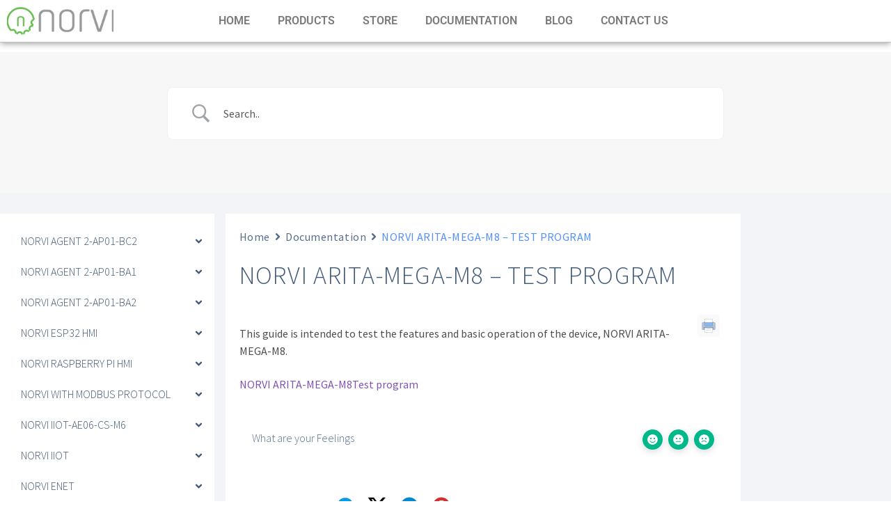

--- FILE ---
content_type: text/css
request_url: https://norvi.lk/wp-content/uploads/elementor/css/post-9125.css?ver=1767840053
body_size: -144
content:
.elementor-kit-9125{--e-global-color-primary:#6EC1E4;--e-global-color-secondary:#54595F;--e-global-color-text:#7A7A7A;--e-global-color-accent:#61CE70;--e-global-color-72fb97c8:#4054B2;--e-global-color-6735487f:#23A455;--e-global-color-761a6185:#000;--e-global-color-71636ad:#FFF;--e-global-typography-primary-font-family:"Roboto";--e-global-typography-primary-font-weight:600;--e-global-typography-secondary-font-family:"Roboto Slab";--e-global-typography-secondary-font-weight:400;--e-global-typography-text-font-family:"Roboto";--e-global-typography-text-font-weight:400;--e-global-typography-accent-font-family:"Roboto";--e-global-typography-accent-font-weight:500;text-decoration:none;}.elementor-kit-9125 e-page-transition{background-color:#FFBC7D;}.elementor-kit-9125 a{text-decoration:none;}.elementor-kit-9125 a:hover{text-decoration:none;}.elementor-kit-9125 h1{text-decoration:none;}.elementor-kit-9125 h2{text-decoration:none;}.elementor-kit-9125 h3{text-decoration:none;}.elementor-kit-9125 h4{text-decoration:none;}.elementor-kit-9125 h5{text-decoration:none;}.elementor-kit-9125 h6{text-decoration:none;}.elementor-section.elementor-section-boxed > .elementor-container{max-width:990px;}.e-con{--container-max-width:990px;}.elementor-widget:not(:last-child){margin-block-end:20px;}.elementor-element{--widgets-spacing:20px 20px;--widgets-spacing-row:20px;--widgets-spacing-column:20px;}{}h1.entry-title{display:var(--page-title-display);}@media(max-width:1024px){.elementor-section.elementor-section-boxed > .elementor-container{max-width:1024px;}.e-con{--container-max-width:1024px;}}@media(max-width:767px){.elementor-section.elementor-section-boxed > .elementor-container{max-width:767px;}.e-con{--container-max-width:767px;}}

--- FILE ---
content_type: application/x-javascript
request_url: https://norvi.lk/wp-content/plugins/betterdocs/assets/vendor/js/simplebar.js?ver=4.3.3
body_size: 12931
content:
/**
 * SimpleBar.js - v4.2.3
 * Scrollbars, simpler.
 * https://grsmto.github.io/simplebar/
 *
 * Made by Adrien Denat from a fork by Jonathan Nicol
 * Under MIT License
 */

!function(t,e){"object"==typeof exports&&"undefined"!=typeof module?module.exports=e():"function"==typeof define&&define.amd?define(e):(t=t||self).SimpleBar=e()}(this,function(){"use strict";var t=function(t){if("function"!=typeof t)throw TypeError(String(t)+" is not a function");return t},e=function(t){try{return!!t()}catch(t){return!0}},i={}.toString,r=function(t){return i.call(t).slice(8,-1)},n="".split,s=e(function(){return!Object("z").propertyIsEnumerable(0)})?function(t){return"String"==r(t)?n.call(t,""):Object(t)}:Object,o=function(t){if(null==t)throw TypeError("Can't call method on "+t);return t},a=function(t){return Object(o(t))},l=Math.ceil,c=Math.floor,u=function(t){return isNaN(t=+t)?0:(t>0?c:l)(t)},h=Math.min,f=function(t){return t>0?h(u(t),9007199254740991):0},d=function(t){return"object"==typeof t?null!==t:"function"==typeof t},p=Array.isArray||function(t){return"Array"==r(t)},v="undefined"!=typeof globalThis?globalThis:"undefined"!=typeof window?window:"undefined"!=typeof global?global:"undefined"!=typeof self?self:{};function g(t,e){return t(e={exports:{}},e.exports),e.exports}var b,m,y,x,E="object"==typeof window&&window&&window.Math==Math?window:"object"==typeof self&&self&&self.Math==Math?self:Function("return this")(),w=!e(function(){return 7!=Object.defineProperty({},"a",{get:function(){return 7}}).a}),O=E.document,_=d(O)&&d(O.createElement),S=!w&&!e(function(){return 7!=Object.defineProperty((t="div",_?O.createElement(t):{}),"a",{get:function(){return 7}}).a;var t}),L=function(t){if(!d(t))throw TypeError(String(t)+" is not an object");return t},A=function(t,e){if(!d(t))return t;var i,r;if(e&&"function"==typeof(i=t.toString)&&!d(r=i.call(t)))return r;if("function"==typeof(i=t.valueOf)&&!d(r=i.call(t)))return r;if(!e&&"function"==typeof(i=t.toString)&&!d(r=i.call(t)))return r;throw TypeError("Can't convert object to primitive value")},M=Object.defineProperty,k={f:w?M:function(t,e,i){if(L(t),e=A(e,!0),L(i),S)try{return M(t,e,i)}catch(t){}if("get"in i||"set"in i)throw TypeError("Accessors not supported");return"value"in i&&(t[e]=i.value),t}},W=function(t,e){return{enumerable:!(1&t),configurable:!(2&t),writable:!(4&t),value:e}},T=w?function(t,e,i){return k.f(t,e,W(1,i))}:function(t,e,i){return t[e]=i,t},R=function(t,e){try{T(E,t,e)}catch(i){E[t]=e}return e},j=g(function(t){var e=E["__core-js_shared__"]||R("__core-js_shared__",{});(t.exports=function(t,i){return e[t]||(e[t]=void 0!==i?i:{})})("versions",[]).push({version:"3.0.1",mode:"global",copyright:"© 2019 Denis Pushkarev (zloirock.ru)"})}),C=0,N=Math.random(),z=function(t){return"Symbol(".concat(void 0===t?"":t,")_",(++C+N).toString(36))},D=!e(function(){return!String(Symbol())}),V=j("wks"),I=E.Symbol,B=function(t){return V[t]||(V[t]=D&&I[t]||(D?I:z)("Symbol."+t))},P=B("species"),H=function(t,e){var i;return p(t)&&("function"!=typeof(i=t.constructor)||i!==Array&&!p(i.prototype)?d(i)&&null===(i=i[P])&&(i=void 0):i=void 0),new(void 0===i?Array:i)(0===e?0:e)},F=function(e,i){var r=1==e,n=2==e,o=3==e,l=4==e,c=6==e,u=5==e||c,h=i||H;return function(i,d,p){for(var v,g,b=a(i),m=s(b),y=function(e,i,r){if(t(e),void 0===i)return e;switch(r){case 0:return function(){return e.call(i)};case 1:return function(t){return e.call(i,t)};case 2:return function(t,r){return e.call(i,t,r)};case 3:return function(t,r,n){return e.call(i,t,r,n)}}return function(){return e.apply(i,arguments)}}(d,p,3),x=f(m.length),E=0,w=r?h(i,x):n?h(i,0):void 0;x>E;E++)if((u||E in m)&&(g=y(v=m[E],E,b),e))if(r)w[E]=g;else if(g)switch(e){case 3:return!0;case 5:return v;case 6:return E;case 2:w.push(v)}else if(l)return!1;return c?-1:o||l?l:w}},q=B("species"),$={}.propertyIsEnumerable,Y=Object.getOwnPropertyDescriptor,X={f:Y&&!$.call({1:2},1)?function(t){var e=Y(this,t);return!!e&&e.enumerable}:$},G=function(t){return s(o(t))},K={}.hasOwnProperty,U=function(t,e){return K.call(t,e)},J=Object.getOwnPropertyDescriptor,Q={f:w?J:function(t,e){if(t=G(t),e=A(e,!0),S)try{return J(t,e)}catch(t){}if(U(t,e))return W(!X.f.call(t,e),t[e])}},Z=j("native-function-to-string",Function.toString),tt=E.WeakMap,et="function"==typeof tt&&/native code/.test(Z.call(tt)),it=j("keys"),rt={},nt=E.WeakMap;if(et){var st=new nt,ot=st.get,at=st.has,lt=st.set;b=function(t,e){return lt.call(st,t,e),e},m=function(t){return ot.call(st,t)||{}},y=function(t){return at.call(st,t)}}else{var ct=it[x="state"]||(it[x]=z(x));rt[ct]=!0,b=function(t,e){return T(t,ct,e),e},m=function(t){return U(t,ct)?t[ct]:{}},y=function(t){return U(t,ct)}}var ut,ht,ft={set:b,get:m,has:y,enforce:function(t){return y(t)?m(t):b(t,{})},getterFor:function(t){return function(e){var i;if(!d(e)||(i=m(e)).type!==t)throw TypeError("Incompatible receiver, "+t+" required");return i}}},dt=g(function(t){var e=ft.get,i=ft.enforce,r=String(Z).split("toString");j("inspectSource",function(t){return Z.call(t)}),(t.exports=function(t,e,n,s){var o=!!s&&!!s.unsafe,a=!!s&&!!s.enumerable,l=!!s&&!!s.noTargetGet;"function"==typeof n&&("string"!=typeof e||U(n,"name")||T(n,"name",e),i(n).source=r.join("string"==typeof e?e:"")),t!==E?(o?!l&&t[e]&&(a=!0):delete t[e],a?t[e]=n:T(t,e,n)):a?t[e]=n:R(e,n)})(Function.prototype,"toString",function(){return"function"==typeof this&&e(this).source||Z.call(this)})}),pt=Math.max,vt=Math.min,gt=(ut=!1,function(t,e,i){var r,n=G(t),s=f(n.length),o=function(t,e){var i=u(t);return i<0?pt(i+e,0):vt(i,e)}(i,s);if(ut&&e!=e){for(;s>o;)if((r=n[o++])!=r)return!0}else for(;s>o;o++)if((ut||o in n)&&n[o]===e)return ut||o||0;return!ut&&-1}),bt=function(t,e){var i,r=G(t),n=0,s=[];for(i in r)!U(rt,i)&&U(r,i)&&s.push(i);for(;e.length>n;)U(r,i=e[n++])&&(~gt(s,i)||s.push(i));return s},mt=["constructor","hasOwnProperty","isPrototypeOf","propertyIsEnumerable","toLocaleString","toString","valueOf"],yt=mt.concat("length","prototype"),xt={f:Object.getOwnPropertyNames||function(t){return bt(t,yt)}},Et={f:Object.getOwnPropertySymbols},wt=E.Reflect,Ot=wt&&wt.ownKeys||function(t){var e=xt.f(L(t)),i=Et.f;return i?e.concat(i(t)):e},_t=function(t,e){for(var i=Ot(e),r=k.f,n=Q.f,s=0;s<i.length;s++){var o=i[s];U(t,o)||r(t,o,n(e,o))}},St=/#|\.prototype\./,Lt=function(t,i){var r=Mt[At(t)];return r==Wt||r!=kt&&("function"==typeof i?e(i):!!i)},At=Lt.normalize=function(t){return String(t).replace(St,".").toLowerCase()},Mt=Lt.data={},kt=Lt.NATIVE="N",Wt=Lt.POLYFILL="P",Tt=Lt,Rt=Q.f,jt=function(t,e){var i,r,n,s,o,a=t.target,l=t.global,c=t.stat;if(i=l?E:c?E[a]||R(a,{}):(E[a]||{}).prototype)for(r in e){if(s=e[r],n=t.noTargetGet?(o=Rt(i,r))&&o.value:i[r],!Tt(l?r:a+(c?".":"#")+r,t.forced)&&void 0!==n){if(typeof s==typeof n)continue;_t(s,n)}(t.sham||n&&n.sham)&&T(s,"sham",!0),dt(i,r,s,t)}},Ct=F(2);jt({target:"Array",proto:!0,forced:!(ht="filter",!e(function(){var t=[];return(t.constructor={})[q]=function(){return{foo:1}},1!==t[ht](Boolean).foo}))},{filter:function(t){return Ct(this,t,arguments[1])}});var Nt=function(t,i){var r=[][t];return!r||!e(function(){r.call(null,i||function(){throw 1},1)})},zt=[].forEach,Dt=F(0),Vt=Nt("forEach")?function(t){return Dt(this,t,arguments[1])}:zt;jt({target:"Array",proto:!0,forced:[].forEach!=Vt},{forEach:Vt});jt({target:"Array",proto:!0,forced:Nt("reduce")},{reduce:function(e){return function(e,i,r,n,o){t(i);var l=a(e),c=s(l),u=f(l.length),h=o?u-1:0,d=o?-1:1;if(r<2)for(;;){if(h in c){n=c[h],h+=d;break}if(h+=d,o?h<0:u<=h)throw TypeError("Reduce of empty array with no initial value")}for(;o?h>=0:u>h;h+=d)h in c&&(n=i(n,c[h],h,l));return n}(this,e,arguments.length,arguments[1],!1)}});var It=k.f,Bt=Function.prototype,Pt=Bt.toString,Ht=/^\s*function ([^ (]*)/;!w||"name"in Bt||It(Bt,"name",{configurable:!0,get:function(){try{return Pt.call(this).match(Ht)[1]}catch(t){return""}}});var Ft=Object.keys||function(t){return bt(t,mt)},qt=Object.assign,$t=!qt||e(function(){var t={},e={},i=Symbol();return t[i]=7,"abcdefghijklmnopqrst".split("").forEach(function(t){e[t]=t}),7!=qt({},t)[i]||"abcdefghijklmnopqrst"!=Ft(qt({},e)).join("")})?function(t,e){for(var i=a(t),r=arguments.length,n=1,o=Et.f,l=X.f;r>n;)for(var c,u=s(arguments[n++]),h=o?Ft(u).concat(o(u)):Ft(u),f=h.length,d=0;f>d;)l.call(u,c=h[d++])&&(i[c]=u[c]);return i}:qt;jt({target:"Object",stat:!0,forced:Object.assign!==$t},{assign:$t});var Yt="\t\n\v\f\r                　\u2028\u2029\ufeff",Xt="["+Yt+"]",Gt=RegExp("^"+Xt+Xt+"*"),Kt=RegExp(Xt+Xt+"*$"),Ut=E.parseInt,Jt=/^[-+]?0[xX]/,Qt=8!==Ut(Yt+"08")||22!==Ut(Yt+"0x16")?function(t,e){var i=function(t,e){return t=String(o(t)),1&e&&(t=t.replace(Gt,"")),2&e&&(t=t.replace(Kt,"")),t}(String(t),3);return Ut(i,e>>>0||(Jt.test(i)?16:10))}:Ut;jt({global:!0,forced:parseInt!=Qt},{parseInt:Qt});var Zt,te,ee=RegExp.prototype.exec,ie=String.prototype.replace,re=ee,ne=(Zt=/a/,te=/b*/g,ee.call(Zt,"a"),ee.call(te,"a"),0!==Zt.lastIndex||0!==te.lastIndex),se=void 0!==/()??/.exec("")[1];(ne||se)&&(re=function(t){var e,i,r,n,s=this;return se&&(i=new RegExp("^"+s.source+"$(?!\\s)",function(){var t=L(this),e="";return t.global&&(e+="g"),t.ignoreCase&&(e+="i"),t.multiline&&(e+="m"),t.unicode&&(e+="u"),t.sticky&&(e+="y"),e}.call(s))),ne&&(e=s.lastIndex),r=ee.call(s,t),ne&&r&&(s.lastIndex=s.global?r.index+r[0].length:e),se&&r&&r.length>1&&ie.call(r[0],i,function(){for(n=1;n<arguments.length-2;n++)void 0===arguments[n]&&(r[n]=void 0)}),r});var oe=re;jt({target:"RegExp",proto:!0,forced:/./.exec!==oe},{exec:oe});var ae=function(t,e,i){return e+(i?function(t,e,i){var r,n,s=String(o(t)),a=u(e),l=s.length;return a<0||a>=l?i?"":void 0:(r=s.charCodeAt(a))<55296||r>56319||a+1===l||(n=s.charCodeAt(a+1))<56320||n>57343?i?s.charAt(a):r:i?s.slice(a,a+2):n-56320+(r-55296<<10)+65536}(t,e,!0).length:1)},le=function(t,e){var i=t.exec;if("function"==typeof i){var n=i.call(t,e);if("object"!=typeof n)throw TypeError("RegExp exec method returned something other than an Object or null");return n}if("RegExp"!==r(t))throw TypeError("RegExp#exec called on incompatible receiver");return oe.call(t,e)},ce=B("species"),ue=!e(function(){var t=/./;return t.exec=function(){var t=[];return t.groups={a:"7"},t},"7"!=="".replace(t,"$<a>")}),he=!e(function(){var t=/(?:)/,e=t.exec;t.exec=function(){return e.apply(this,arguments)};var i="ab".split(t);return 2!==i.length||"a"!==i[0]||"b"!==i[1]}),fe=function(t,i,r,n){var s=B(t),o=!e(function(){var e={};return e[s]=function(){return 7},7!=""[t](e)}),a=o&&!e(function(){var e=!1,i=/a/;return i.exec=function(){return e=!0,null},"split"===t&&(i.constructor={},i.constructor[ce]=function(){return i}),i[s](""),!e});if(!o||!a||"replace"===t&&!ue||"split"===t&&!he){var l=/./[s],c=r(s,""[t],function(t,e,i,r,n){return e.exec===oe?o&&!n?{done:!0,value:l.call(e,i,r)}:{done:!0,value:t.call(i,e,r)}:{done:!1}}),u=c[0],h=c[1];dt(String.prototype,t,u),dt(RegExp.prototype,s,2==i?function(t,e){return h.call(t,this,e)}:function(t){return h.call(t,this)}),n&&T(RegExp.prototype[s],"sham",!0)}};fe("match",1,function(t,e,i){return[function(e){var i=o(this),r=null==e?void 0:e[t];return void 0!==r?r.call(e,i):new RegExp(e)[t](String(i))},function(t){var r=i(e,t,this);if(r.done)return r.value;var n=L(t),s=String(this);if(!n.global)return le(n,s);var o=n.unicode;n.lastIndex=0;for(var a,l=[],c=0;null!==(a=le(n,s));){var u=String(a[0]);l[c]=u,""===u&&(n.lastIndex=ae(s,f(n.lastIndex),o)),c++}return 0===c?null:l}]});var de=Math.max,pe=Math.min,ve=Math.floor,ge=/\$([$&`']|\d\d?|<[^>]*>)/g,be=/\$([$&`']|\d\d?)/g;fe("replace",2,function(t,e,i){return[function(i,r){var n=o(this),s=null==i?void 0:i[t];return void 0!==s?s.call(i,n,r):e.call(String(n),i,r)},function(t,n){var s=i(e,t,this,n);if(s.done)return s.value;var o=L(t),a=String(this),l="function"==typeof n;l||(n=String(n));var c=o.global;if(c){var h=o.unicode;o.lastIndex=0}for(var d=[];;){var p=le(o,a);if(null===p)break;if(d.push(p),!c)break;""===String(p[0])&&(o.lastIndex=ae(a,f(o.lastIndex),h))}for(var v,g="",b=0,m=0;m<d.length;m++){p=d[m];for(var y=String(p[0]),x=de(pe(u(p.index),a.length),0),E=[],w=1;w<p.length;w++)E.push(void 0===(v=p[w])?v:String(v));var O=p.groups;if(l){var _=[y].concat(E,x,a);void 0!==O&&_.push(O);var S=String(n.apply(void 0,_))}else S=r(y,a,x,E,O,n);x>=b&&(g+=a.slice(b,x)+S,b=x+y.length)}return g+a.slice(b)}];function r(t,i,r,n,s,o){var l=r+t.length,c=n.length,u=be;return void 0!==s&&(s=a(s),u=ge),e.call(o,u,function(e,o){var a;switch(o.charAt(0)){case"$":return"$";case"&":return t;case"`":return i.slice(0,r);case"'":return i.slice(l);case"<":a=s[o.slice(1,-1)];break;default:var u=+o;if(0===u)return e;if(u>c){var h=ve(u/10);return 0===h?e:h<=c?void 0===n[h-1]?o.charAt(1):n[h-1]+o.charAt(1):e}a=n[u-1]}return void 0===a?"":a})}});for(var me in{CSSRuleList:0,CSSStyleDeclaration:0,CSSValueList:0,ClientRectList:0,DOMRectList:0,DOMStringList:0,DOMTokenList:1,DataTransferItemList:0,FileList:0,HTMLAllCollection:0,HTMLCollection:0,HTMLFormElement:0,HTMLSelectElement:0,MediaList:0,MimeTypeArray:0,NamedNodeMap:0,NodeList:1,PaintRequestList:0,Plugin:0,PluginArray:0,SVGLengthList:0,SVGNumberList:0,SVGPathSegList:0,SVGPointList:0,SVGStringList:0,SVGTransformList:0,SourceBufferList:0,StyleSheetList:0,TextTrackCueList:0,TextTrackList:0,TouchList:0}){var ye=E[me],xe=ye&&ye.prototype;if(xe&&xe.forEach!==Vt)try{T(xe,"forEach",Vt)}catch(t){xe.forEach=Vt}}var Ee="Expected a function",we=NaN,Oe="[object Symbol]",_e=/^\s+|\s+$/g,Se=/^[-+]0x[0-9a-f]+$/i,Le=/^0b[01]+$/i,Ae=/^0o[0-7]+$/i,Me=parseInt,ke="object"==typeof v&&v&&v.Object===Object&&v,We="object"==typeof self&&self&&self.Object===Object&&self,Te=ke||We||Function("return this")(),Re=Object.prototype.toString,je=Math.max,Ce=Math.min,Ne=function(){return Te.Date.now()};function ze(t,e,i){var r,n,s,o,a,l,c=0,u=!1,h=!1,f=!0;if("function"!=typeof t)throw new TypeError(Ee);function d(e){var i=r,s=n;return r=n=void 0,c=e,o=t.apply(s,i)}function p(t){var i=t-l;return void 0===l||i>=e||i<0||h&&t-c>=s}function v(){var t=Ne();if(p(t))return g(t);a=setTimeout(v,function(t){var i=e-(t-l);return h?Ce(i,s-(t-c)):i}(t))}function g(t){return a=void 0,f&&r?d(t):(r=n=void 0,o)}function b(){var t=Ne(),i=p(t);if(r=arguments,n=this,l=t,i){if(void 0===a)return function(t){return c=t,a=setTimeout(v,e),u?d(t):o}(l);if(h)return a=setTimeout(v,e),d(l)}return void 0===a&&(a=setTimeout(v,e)),o}return e=Ve(e)||0,De(i)&&(u=!!i.leading,s=(h="maxWait"in i)?je(Ve(i.maxWait)||0,e):s,f="trailing"in i?!!i.trailing:f),b.cancel=function(){void 0!==a&&clearTimeout(a),c=0,r=l=n=a=void 0},b.flush=function(){return void 0===a?o:g(Ne())},b}function De(t){var e=typeof t;return!!t&&("object"==e||"function"==e)}function Ve(t){if("number"==typeof t)return t;if(function(t){return"symbol"==typeof t||function(t){return!!t&&"object"==typeof t}(t)&&Re.call(t)==Oe}(t))return we;if(De(t)){var e="function"==typeof t.valueOf?t.valueOf():t;t=De(e)?e+"":e}if("string"!=typeof t)return 0===t?t:+t;t=t.replace(_e,"");var i=Le.test(t);return i||Ae.test(t)?Me(t.slice(2),i?2:8):Se.test(t)?we:+t}var Ie=function(t,e,i){var r=!0,n=!0;if("function"!=typeof t)throw new TypeError(Ee);return De(i)&&(r="leading"in i?!!i.leading:r,n="trailing"in i?!!i.trailing:n),ze(t,e,{leading:r,maxWait:e,trailing:n})},Be="Expected a function",Pe=NaN,He="[object Symbol]",Fe=/^\s+|\s+$/g,qe=/^[-+]0x[0-9a-f]+$/i,$e=/^0b[01]+$/i,Ye=/^0o[0-7]+$/i,Xe=parseInt,Ge="object"==typeof v&&v&&v.Object===Object&&v,Ke="object"==typeof self&&self&&self.Object===Object&&self,Ue=Ge||Ke||Function("return this")(),Je=Object.prototype.toString,Qe=Math.max,Ze=Math.min,ti=function(){return Ue.Date.now()};function ei(t){var e=typeof t;return!!t&&("object"==e||"function"==e)}function ii(t){if("number"==typeof t)return t;if(function(t){return"symbol"==typeof t||function(t){return!!t&&"object"==typeof t}(t)&&Je.call(t)==He}(t))return Pe;if(ei(t)){var e="function"==typeof t.valueOf?t.valueOf():t;t=ei(e)?e+"":e}if("string"!=typeof t)return 0===t?t:+t;t=t.replace(Fe,"");var i=$e.test(t);return i||Ye.test(t)?Xe(t.slice(2),i?2:8):qe.test(t)?Pe:+t}var ri=function(t,e,i){var r,n,s,o,a,l,c=0,u=!1,h=!1,f=!0;if("function"!=typeof t)throw new TypeError(Be);function d(e){var i=r,s=n;return r=n=void 0,c=e,o=t.apply(s,i)}function p(t){var i=t-l;return void 0===l||i>=e||i<0||h&&t-c>=s}function v(){var t=ti();if(p(t))return g(t);a=setTimeout(v,function(t){var i=e-(t-l);return h?Ze(i,s-(t-c)):i}(t))}function g(t){return a=void 0,f&&r?d(t):(r=n=void 0,o)}function b(){var t=ti(),i=p(t);if(r=arguments,n=this,l=t,i){if(void 0===a)return function(t){return c=t,a=setTimeout(v,e),u?d(t):o}(l);if(h)return a=setTimeout(v,e),d(l)}return void 0===a&&(a=setTimeout(v,e)),o}return e=ii(e)||0,ei(i)&&(u=!!i.leading,s=(h="maxWait"in i)?Qe(ii(i.maxWait)||0,e):s,f="trailing"in i?!!i.trailing:f),b.cancel=function(){void 0!==a&&clearTimeout(a),c=0,r=l=n=a=void 0},b.flush=function(){return void 0===a?o:g(ti())},b},ni="Expected a function",si="__lodash_hash_undefined__",oi="[object Function]",ai="[object GeneratorFunction]",li=/^\[object .+?Constructor\]$/,ci="object"==typeof v&&v&&v.Object===Object&&v,ui="object"==typeof self&&self&&self.Object===Object&&self,hi=ci||ui||Function("return this")();var fi=Array.prototype,di=Function.prototype,pi=Object.prototype,vi=hi["__core-js_shared__"],gi=function(){var t=/[^.]+$/.exec(vi&&vi.keys&&vi.keys.IE_PROTO||"");return t?"Symbol(src)_1."+t:""}(),bi=di.toString,mi=pi.hasOwnProperty,yi=pi.toString,xi=RegExp("^"+bi.call(mi).replace(/[\\^$.*+?()[\]{}|]/g,"\\$&").replace(/hasOwnProperty|(function).*?(?=\\\()| for .+?(?=\\\])/g,"$1.*?")+"$"),Ei=fi.splice,wi=Wi(hi,"Map"),Oi=Wi(Object,"create");function _i(t){var e=-1,i=t?t.length:0;for(this.clear();++e<i;){var r=t[e];this.set(r[0],r[1])}}function Si(t){var e=-1,i=t?t.length:0;for(this.clear();++e<i;){var r=t[e];this.set(r[0],r[1])}}function Li(t){var e=-1,i=t?t.length:0;for(this.clear();++e<i;){var r=t[e];this.set(r[0],r[1])}}function Ai(t,e){for(var i,r,n=t.length;n--;)if((i=t[n][0])===(r=e)||i!=i&&r!=r)return n;return-1}function Mi(t){return!(!Ri(t)||(e=t,gi&&gi in e))&&(function(t){var e=Ri(t)?yi.call(t):"";return e==oi||e==ai}(t)||function(t){var e=!1;if(null!=t&&"function"!=typeof t.toString)try{e=!!(t+"")}catch(t){}return e}(t)?xi:li).test(function(t){if(null!=t){try{return bi.call(t)}catch(t){}try{return t+""}catch(t){}}return""}(t));var e}function ki(t,e){var i,r,n=t.__data__;return("string"==(r=typeof(i=e))||"number"==r||"symbol"==r||"boolean"==r?"__proto__"!==i:null===i)?n["string"==typeof e?"string":"hash"]:n.map}function Wi(t,e){var i=function(t,e){return null==t?void 0:t[e]}(t,e);return Mi(i)?i:void 0}function Ti(t,e){if("function"!=typeof t||e&&"function"!=typeof e)throw new TypeError(ni);var i=function(){var r=arguments,n=e?e.apply(this,r):r[0],s=i.cache;if(s.has(n))return s.get(n);var o=t.apply(this,r);return i.cache=s.set(n,o),o};return i.cache=new(Ti.Cache||Li),i}function Ri(t){var e=typeof t;return!!t&&("object"==e||"function"==e)}_i.prototype.clear=function(){this.__data__=Oi?Oi(null):{}},_i.prototype.delete=function(t){return this.has(t)&&delete this.__data__[t]},_i.prototype.get=function(t){var e=this.__data__;if(Oi){var i=e[t];return i===si?void 0:i}return mi.call(e,t)?e[t]:void 0},_i.prototype.has=function(t){var e=this.__data__;return Oi?void 0!==e[t]:mi.call(e,t)},_i.prototype.set=function(t,e){return this.__data__[t]=Oi&&void 0===e?si:e,this},Si.prototype.clear=function(){this.__data__=[]},Si.prototype.delete=function(t){var e=this.__data__,i=Ai(e,t);return!(i<0||(i==e.length-1?e.pop():Ei.call(e,i,1),0))},Si.prototype.get=function(t){var e=this.__data__,i=Ai(e,t);return i<0?void 0:e[i][1]},Si.prototype.has=function(t){return Ai(this.__data__,t)>-1},Si.prototype.set=function(t,e){var i=this.__data__,r=Ai(i,t);return r<0?i.push([t,e]):i[r][1]=e,this},Li.prototype.clear=function(){this.__data__={hash:new _i,map:new(wi||Si),string:new _i}},Li.prototype.delete=function(t){return ki(this,t).delete(t)},Li.prototype.get=function(t){return ki(this,t).get(t)},Li.prototype.has=function(t){return ki(this,t).has(t)},Li.prototype.set=function(t,e){return ki(this,t).set(t,e),this},Ti.Cache=Li;var ji=Ti,Ci=function(){if("undefined"!=typeof Map)return Map;function t(t,e){var i=-1;return t.some(function(t,r){return t[0]===e&&(i=r,!0)}),i}return function(){function e(){this.__entries__=[]}return Object.defineProperty(e.prototype,"size",{get:function(){return this.__entries__.length},enumerable:!0,configurable:!0}),e.prototype.get=function(e){var i=t(this.__entries__,e),r=this.__entries__[i];return r&&r[1]},e.prototype.set=function(e,i){var r=t(this.__entries__,e);~r?this.__entries__[r][1]=i:this.__entries__.push([e,i])},e.prototype.delete=function(e){var i=this.__entries__,r=t(i,e);~r&&i.splice(r,1)},e.prototype.has=function(e){return!!~t(this.__entries__,e)},e.prototype.clear=function(){this.__entries__.splice(0)},e.prototype.forEach=function(t,e){void 0===e&&(e=null);for(var i=0,r=this.__entries__;i<r.length;i++){var n=r[i];t.call(e,n[1],n[0])}},e}()}(),Ni="undefined"!=typeof window&&"undefined"!=typeof document&&window.document===document,zi="undefined"!=typeof global&&global.Math===Math?global:"undefined"!=typeof self&&self.Math===Math?self:"undefined"!=typeof window&&window.Math===Math?window:Function("return this")(),Di="function"==typeof requestAnimationFrame?requestAnimationFrame.bind(zi):function(t){return setTimeout(function(){return t(Date.now())},1e3/60)},Vi=2;var Ii=20,Bi=["top","right","bottom","left","width","height","size","weight"],Pi="undefined"!=typeof MutationObserver,Hi=function(){function t(){this.connected_=!1,this.mutationEventsAdded_=!1,this.mutationsObserver_=null,this.observers_=[],this.onTransitionEnd_=this.onTransitionEnd_.bind(this),this.refresh=function(t,e){var i=!1,r=!1,n=0;function s(){i&&(i=!1,t()),r&&a()}function o(){Di(s)}function a(){var t=Date.now();if(i){if(t-n<Vi)return;r=!0}else i=!0,r=!1,setTimeout(o,e);n=t}return a}(this.refresh.bind(this),Ii)}return t.prototype.addObserver=function(t){~this.observers_.indexOf(t)||this.observers_.push(t),this.connected_||this.connect_()},t.prototype.removeObserver=function(t){var e=this.observers_,i=e.indexOf(t);~i&&e.splice(i,1),!e.length&&this.connected_&&this.disconnect_()},t.prototype.refresh=function(){this.updateObservers_()&&this.refresh()},t.prototype.updateObservers_=function(){var t=this.observers_.filter(function(t){return t.gatherActive(),t.hasActive()});return t.forEach(function(t){return t.broadcastActive()}),t.length>0},t.prototype.connect_=function(){Ni&&!this.connected_&&(document.addEventListener("transitionend",this.onTransitionEnd_),window.addEventListener("resize",this.refresh),Pi?(this.mutationsObserver_=new MutationObserver(this.refresh),this.mutationsObserver_.observe(document,{attributes:!0,childList:!0,characterData:!0,subtree:!0})):(document.addEventListener("DOMSubtreeModified",this.refresh),this.mutationEventsAdded_=!0),this.connected_=!0)},t.prototype.disconnect_=function(){Ni&&this.connected_&&(document.removeEventListener("transitionend",this.onTransitionEnd_),window.removeEventListener("resize",this.refresh),this.mutationsObserver_&&this.mutationsObserver_.disconnect(),this.mutationEventsAdded_&&document.removeEventListener("DOMSubtreeModified",this.refresh),this.mutationsObserver_=null,this.mutationEventsAdded_=!1,this.connected_=!1)},t.prototype.onTransitionEnd_=function(t){var e=t.propertyName,i=void 0===e?"":e;Bi.some(function(t){return!!~i.indexOf(t)})&&this.refresh()},t.getInstance=function(){return this.instance_||(this.instance_=new t),this.instance_},t.instance_=null,t}(),Fi=function(t,e){for(var i=0,r=Object.keys(e);i<r.length;i++){var n=r[i];Object.defineProperty(t,n,{value:e[n],enumerable:!1,writable:!1,configurable:!0})}return t},qi=function(t){return t&&t.ownerDocument&&t.ownerDocument.defaultView||zi},$i=Ji(0,0,0,0);function Yi(t){return parseFloat(t)||0}function Xi(t){for(var e=[],i=1;i<arguments.length;i++)e[i-1]=arguments[i];return e.reduce(function(e,i){return e+Yi(t["border-"+i+"-width"])},0)}function Gi(t){var e=t.clientWidth,i=t.clientHeight;if(!e&&!i)return $i;var r=qi(t).getComputedStyle(t),n=function(t){for(var e={},i=0,r=["top","right","bottom","left"];i<r.length;i++){var n=r[i],s=t["padding-"+n];e[n]=Yi(s)}return e}(r),s=n.left+n.right,o=n.top+n.bottom,a=Yi(r.width),l=Yi(r.height);if("border-box"===r.boxSizing&&(Math.round(a+s)!==e&&(a-=Xi(r,"left","right")+s),Math.round(l+o)!==i&&(l-=Xi(r,"top","bottom")+o)),!function(t){return t===qi(t).document.documentElement}(t)){var c=Math.round(a+s)-e,u=Math.round(l+o)-i;1!==Math.abs(c)&&(a-=c),1!==Math.abs(u)&&(l-=u)}return Ji(n.left,n.top,a,l)}var Ki="undefined"!=typeof SVGGraphicsElement?function(t){return t instanceof qi(t).SVGGraphicsElement}:function(t){return t instanceof qi(t).SVGElement&&"function"==typeof t.getBBox};function Ui(t){return Ni?Ki(t)?function(t){var e=t.getBBox();return Ji(0,0,e.width,e.height)}(t):Gi(t):$i}function Ji(t,e,i,r){return{x:t,y:e,width:i,height:r}}var Qi=function(){function t(t){this.broadcastWidth=0,this.broadcastHeight=0,this.contentRect_=Ji(0,0,0,0),this.target=t}return t.prototype.isActive=function(){var t=Ui(this.target);return this.contentRect_=t,t.width!==this.broadcastWidth||t.height!==this.broadcastHeight},t.prototype.broadcastRect=function(){var t=this.contentRect_;return this.broadcastWidth=t.width,this.broadcastHeight=t.height,t},t}(),Zi=function(){return function(t,e){var i,r,n,s,o,a,l,c=(r=(i=e).x,n=i.y,s=i.width,o=i.height,a="undefined"!=typeof DOMRectReadOnly?DOMRectReadOnly:Object,l=Object.create(a.prototype),Fi(l,{x:r,y:n,width:s,height:o,top:n,right:r+s,bottom:o+n,left:r}),l);Fi(this,{target:t,contentRect:c})}}(),tr=function(){function t(t,e,i){if(this.activeObservations_=[],this.observations_=new Ci,"function"!=typeof t)throw new TypeError("The callback provided as parameter 1 is not a function.");this.callback_=t,this.controller_=e,this.callbackCtx_=i}return t.prototype.observe=function(t){if(!arguments.length)throw new TypeError("1 argument required, but only 0 present.");if("undefined"!=typeof Element&&Element instanceof Object){if(!(t instanceof qi(t).Element))throw new TypeError('parameter 1 is not of type "Element".');var e=this.observations_;e.has(t)||(e.set(t,new Qi(t)),this.controller_.addObserver(this),this.controller_.refresh())}},t.prototype.unobserve=function(t){if(!arguments.length)throw new TypeError("1 argument required, but only 0 present.");if("undefined"!=typeof Element&&Element instanceof Object){if(!(t instanceof qi(t).Element))throw new TypeError('parameter 1 is not of type "Element".');var e=this.observations_;e.has(t)&&(e.delete(t),e.size||this.controller_.removeObserver(this))}},t.prototype.disconnect=function(){this.clearActive(),this.observations_.clear(),this.controller_.removeObserver(this)},t.prototype.gatherActive=function(){var t=this;this.clearActive(),this.observations_.forEach(function(e){e.isActive()&&t.activeObservations_.push(e)})},t.prototype.broadcastActive=function(){if(this.hasActive()){var t=this.callbackCtx_,e=this.activeObservations_.map(function(t){return new Zi(t.target,t.broadcastRect())});this.callback_.call(t,e,t),this.clearActive()}},t.prototype.clearActive=function(){this.activeObservations_.splice(0)},t.prototype.hasActive=function(){return this.activeObservations_.length>0},t}(),er="undefined"!=typeof WeakMap?new WeakMap:new Ci,ir=function(){return function t(e){if(!(this instanceof t))throw new TypeError("Cannot call a class as a function.");if(!arguments.length)throw new TypeError("1 argument required, but only 0 present.");var i=Hi.getInstance(),r=new tr(e,i,this);er.set(this,r)}}();["observe","unobserve","disconnect"].forEach(function(t){ir.prototype[t]=function(){var e;return(e=er.get(this))[t].apply(e,arguments)}});var rr=void 0!==zi.ResizeObserver?zi.ResizeObserver:ir,nr=!("undefined"==typeof window||!window.document||!window.document.createElement);function sr(){if("undefined"==typeof document)return 0;var t=document.body,e=document.createElement("div"),i=e.style;i.position="fixed",i.left=0,i.visibility="hidden",i.overflowY="scroll",t.appendChild(e);var r=e.getBoundingClientRect().right;return t.removeChild(e),r}var or=function(){function t(e,i){var r=this;this.onScroll=function(){r.scrollXTicking||(window.requestAnimationFrame(r.scrollX),r.scrollXTicking=!0),r.scrollYTicking||(window.requestAnimationFrame(r.scrollY),r.scrollYTicking=!0)},this.scrollX=function(){r.axis.x.isOverflowing&&(r.showScrollbar("x"),r.positionScrollbar("x")),r.scrollXTicking=!1},this.scrollY=function(){r.axis.y.isOverflowing&&(r.showScrollbar("y"),r.positionScrollbar("y")),r.scrollYTicking=!1},this.onMouseEnter=function(){r.showScrollbar("x"),r.showScrollbar("y")},this.onMouseMove=function(t){r.mouseX=t.clientX,r.mouseY=t.clientY,(r.axis.x.isOverflowing||r.axis.x.forceVisible)&&r.onMouseMoveForAxis("x"),(r.axis.y.isOverflowing||r.axis.y.forceVisible)&&r.onMouseMoveForAxis("y")},this.onMouseLeave=function(){r.onMouseMove.cancel(),(r.axis.x.isOverflowing||r.axis.x.forceVisible)&&r.onMouseLeaveForAxis("x"),(r.axis.y.isOverflowing||r.axis.y.forceVisible)&&r.onMouseLeaveForAxis("y"),r.mouseX=-1,r.mouseY=-1},this.onWindowResize=function(){r.scrollbarWidth=sr(),r.hideNativeScrollbar()},this.hideScrollbars=function(){r.axis.x.track.rect=r.axis.x.track.el.getBoundingClientRect(),r.axis.y.track.rect=r.axis.y.track.el.getBoundingClientRect(),r.isWithinBounds(r.axis.y.track.rect)||(r.axis.y.scrollbar.el.classList.remove(r.classNames.visible),r.axis.y.isVisible=!1),r.isWithinBounds(r.axis.x.track.rect)||(r.axis.x.scrollbar.el.classList.remove(r.classNames.visible),r.axis.x.isVisible=!1)},this.onPointerEvent=function(t){var e,i;r.axis.x.scrollbar.rect=r.axis.x.scrollbar.el.getBoundingClientRect(),r.axis.y.scrollbar.rect=r.axis.y.scrollbar.el.getBoundingClientRect(),(r.axis.x.isOverflowing||r.axis.x.forceVisible)&&(i=r.isWithinBounds(r.axis.x.scrollbar.rect)),(r.axis.y.isOverflowing||r.axis.y.forceVisible)&&(e=r.isWithinBounds(r.axis.y.scrollbar.rect)),(e||i)&&(t.preventDefault(),t.stopPropagation(),"mousedown"===t.type&&(e&&r.onDragStart(t,"y"),i&&r.onDragStart(t,"x")))},this.drag=function(e){var i=r.axis[r.draggedAxis].track,n=i.rect[r.axis[r.draggedAxis].sizeAttr],s=r.axis[r.draggedAxis].scrollbar,o=r.contentWrapperEl[r.axis[r.draggedAxis].scrollSizeAttr],a=parseInt(r.elStyles[r.axis[r.draggedAxis].sizeAttr],10);e.preventDefault(),e.stopPropagation();var l=(("y"===r.draggedAxis?e.pageY:e.pageX)-i.rect[r.axis[r.draggedAxis].offsetAttr]-r.axis[r.draggedAxis].dragOffset)/(n-s.size)*(o-a);"x"===r.draggedAxis&&(l=r.isRtl&&t.getRtlHelpers().isRtlScrollbarInverted?l-(n+s.size):l,l=r.isRtl&&t.getRtlHelpers().isRtlScrollingInverted?-l:l),r.contentWrapperEl[r.axis[r.draggedAxis].scrollOffsetAttr]=l},this.onEndDrag=function(t){t.preventDefault(),t.stopPropagation(),r.el.classList.remove(r.classNames.dragging),document.removeEventListener("mousemove",r.drag,!0),document.removeEventListener("mouseup",r.onEndDrag,!0),r.removePreventClickId=window.setTimeout(function(){document.removeEventListener("click",r.preventClick,!0),document.removeEventListener("dblclick",r.preventClick,!0),r.removePreventClickId=null})},this.preventClick=function(t){t.preventDefault(),t.stopPropagation()},this.el=e,this.flashTimeout,this.contentEl,this.contentWrapperEl,this.offsetEl,this.maskEl,this.globalObserver,this.mutationObserver,this.resizeObserver,this.scrollbarWidth,this.minScrollbarWidth=20,this.options=Object.assign({},t.defaultOptions,i),this.classNames=Object.assign({},t.defaultOptions.classNames,this.options.classNames),this.isRtl,this.axis={x:{scrollOffsetAttr:"scrollLeft",sizeAttr:"width",scrollSizeAttr:"scrollWidth",offsetAttr:"left",overflowAttr:"overflowX",dragOffset:0,isOverflowing:!0,isVisible:!1,forceVisible:!1,track:{},scrollbar:{}},y:{scrollOffsetAttr:"scrollTop",sizeAttr:"height",scrollSizeAttr:"scrollHeight",offsetAttr:"top",overflowAttr:"overflowY",dragOffset:0,isOverflowing:!0,isVisible:!1,forceVisible:!1,track:{},scrollbar:{}}},this.removePreventClickId=null,this.el.SimpleBar||(this.recalculate=Ie(this.recalculate.bind(this),64),this.onMouseMove=Ie(this.onMouseMove.bind(this),64),this.hideScrollbars=ri(this.hideScrollbars.bind(this),this.options.timeout),this.onWindowResize=ri(this.onWindowResize.bind(this),64,{leading:!0}),t.getRtlHelpers=ji(t.getRtlHelpers),this.init())}t.getRtlHelpers=function(){var e=document.createElement("div");e.innerHTML='<div class="hs-dummy-scrollbar-size"><div style="height: 200%; width: 200%; margin: 10px 0;"></div></div>';var i=e.firstElementChild;document.body.appendChild(i);var r=i.firstElementChild;i.scrollLeft=0;var n=t.getOffset(i),s=t.getOffset(r);i.scrollLeft=999;var o=t.getOffset(r);return{isRtlScrollingInverted:n.left!==s.left&&s.left-o.left!=0,isRtlScrollbarInverted:n.left!==s.left}},t.initHtmlApi=function(){this.initDOMLoadedElements=this.initDOMLoadedElements.bind(this),"undefined"!=typeof MutationObserver&&(this.globalObserver=new MutationObserver(function(e){e.forEach(function(e){Array.prototype.forEach.call(e.addedNodes,function(e){1===e.nodeType&&(e.hasAttribute("data-simplebar")?!e.SimpleBar&&new t(e,t.getElOptions(e)):Array.prototype.forEach.call(e.querySelectorAll("[data-simplebar]"),function(e){!e.SimpleBar&&new t(e,t.getElOptions(e))}))}),Array.prototype.forEach.call(e.removedNodes,function(t){1===t.nodeType&&(t.hasAttribute("data-simplebar")?t.SimpleBar&&t.SimpleBar.unMount():Array.prototype.forEach.call(t.querySelectorAll("[data-simplebar]"),function(t){t.SimpleBar&&t.SimpleBar.unMount()}))})})}),this.globalObserver.observe(document,{childList:!0,subtree:!0})),"complete"===document.readyState||"loading"!==document.readyState&&!document.documentElement.doScroll?window.setTimeout(this.initDOMLoadedElements):(document.addEventListener("DOMContentLoaded",this.initDOMLoadedElements),window.addEventListener("load",this.initDOMLoadedElements))},t.getElOptions=function(t){return Array.prototype.reduce.call(t.attributes,function(t,e){var i=e.name.match(/data-simplebar-(.+)/);if(i){var r=i[1].replace(/\W+(.)/g,function(t,e){return e.toUpperCase()});switch(e.value){case"true":t[r]=!0;break;case"false":t[r]=!1;break;case void 0:t[r]=!0;break;default:t[r]=e.value}}return t},{})},t.removeObserver=function(){this.globalObserver.disconnect()},t.initDOMLoadedElements=function(){document.removeEventListener("DOMContentLoaded",this.initDOMLoadedElements),window.removeEventListener("load",this.initDOMLoadedElements),Array.prototype.forEach.call(document.querySelectorAll("[data-simplebar]"),function(e){e.SimpleBar||new t(e,t.getElOptions(e))})},t.getOffset=function(t){var e=t.getBoundingClientRect();return{top:e.top+(window.pageYOffset||document.documentElement.scrollTop),left:e.left+(window.pageXOffset||document.documentElement.scrollLeft)}};var e=t.prototype;return e.init=function(){this.el.SimpleBar=this,nr&&(this.initDOM(),this.scrollbarWidth=sr(),this.recalculate(),this.initListeners())},e.initDOM=function(){var t=this;if(Array.prototype.filter.call(this.el.children,function(e){return e.classList.contains(t.classNames.wrapper)}).length)this.wrapperEl=this.el.querySelector("."+this.classNames.wrapper),this.contentWrapperEl=this.el.querySelector("."+this.classNames.contentWrapper),this.offsetEl=this.el.querySelector("."+this.classNames.offset),this.maskEl=this.el.querySelector("."+this.classNames.mask),this.contentEl=this.el.querySelector("."+this.classNames.contentEl),this.placeholderEl=this.el.querySelector("."+this.classNames.placeholder),this.heightAutoObserverWrapperEl=this.el.querySelector("."+this.classNames.heightAutoObserverWrapperEl),this.heightAutoObserverEl=this.el.querySelector("."+this.classNames.heightAutoObserverEl),this.axis.x.track.el=this.findChild(this.el,"."+this.classNames.track+"."+this.classNames.horizontal),this.axis.y.track.el=this.findChild(this.el,"."+this.classNames.track+"."+this.classNames.vertical);else{for(this.wrapperEl=document.createElement("div"),this.contentWrapperEl=document.createElement("div"),this.offsetEl=document.createElement("div"),this.maskEl=document.createElement("div"),this.contentEl=document.createElement("div"),this.placeholderEl=document.createElement("div"),this.heightAutoObserverWrapperEl=document.createElement("div"),this.heightAutoObserverEl=document.createElement("div"),this.wrapperEl.classList.add(this.classNames.wrapper),this.contentWrapperEl.classList.add(this.classNames.contentWrapper),this.offsetEl.classList.add(this.classNames.offset),this.maskEl.classList.add(this.classNames.mask),this.contentEl.classList.add(this.classNames.contentEl),this.placeholderEl.classList.add(this.classNames.placeholder),this.heightAutoObserverWrapperEl.classList.add(this.classNames.heightAutoObserverWrapperEl),this.heightAutoObserverEl.classList.add(this.classNames.heightAutoObserverEl);this.el.firstChild;)this.contentEl.appendChild(this.el.firstChild);this.contentWrapperEl.appendChild(this.contentEl),this.offsetEl.appendChild(this.contentWrapperEl),this.maskEl.appendChild(this.offsetEl),this.heightAutoObserverWrapperEl.appendChild(this.heightAutoObserverEl),this.wrapperEl.appendChild(this.heightAutoObserverWrapperEl),this.wrapperEl.appendChild(this.maskEl),this.wrapperEl.appendChild(this.placeholderEl),this.el.appendChild(this.wrapperEl)}if(!this.axis.x.track.el||!this.axis.y.track.el){var e=document.createElement("div"),i=document.createElement("div");e.classList.add(this.classNames.track),i.classList.add(this.classNames.scrollbar),e.appendChild(i),this.axis.x.track.el=e.cloneNode(!0),this.axis.x.track.el.classList.add(this.classNames.horizontal),this.axis.y.track.el=e.cloneNode(!0),this.axis.y.track.el.classList.add(this.classNames.vertical),this.el.appendChild(this.axis.x.track.el),this.el.appendChild(this.axis.y.track.el)}this.axis.x.scrollbar.el=this.axis.x.track.el.querySelector("."+this.classNames.scrollbar),this.axis.y.scrollbar.el=this.axis.y.track.el.querySelector("."+this.classNames.scrollbar),this.options.autoHide||(this.axis.x.scrollbar.el.classList.add(this.classNames.visible),this.axis.y.scrollbar.el.classList.add(this.classNames.visible)),this.el.setAttribute("data-simplebar","init")},e.initListeners=function(){var t=this;this.options.autoHide&&this.el.addEventListener("mouseenter",this.onMouseEnter),["mousedown","click","dblclick"].forEach(function(e){t.el.addEventListener(e,t.onPointerEvent,!0)}),["touchstart","touchend","touchmove"].forEach(function(e){t.el.addEventListener(e,t.onPointerEvent,{capture:!0,passive:!0})}),this.el.addEventListener("mousemove",this.onMouseMove),this.el.addEventListener("mouseleave",this.onMouseLeave),this.contentWrapperEl.addEventListener("scroll",this.onScroll),window.addEventListener("resize",this.onWindowResize),this.resizeObserver=new rr(this.recalculate),this.resizeObserver.observe(this.el),this.resizeObserver.observe(this.contentEl)},e.recalculate=function(){var t=this.heightAutoObserverEl.offsetHeight<=1,e=this.heightAutoObserverEl.offsetWidth<=1;this.elStyles=window.getComputedStyle(this.el),this.isRtl="rtl"===this.elStyles.direction,this.contentEl.style.padding=this.elStyles.paddingTop+" "+this.elStyles.paddingRight+" "+this.elStyles.paddingBottom+" "+this.elStyles.paddingLeft,this.wrapperEl.style.margin="-"+this.elStyles.paddingTop+" -"+this.elStyles.paddingRight+" -"+this.elStyles.paddingBottom+" -"+this.elStyles.paddingLeft,this.contentWrapperEl.style.height=t?"auto":"100%",this.placeholderEl.style.width=e?this.contentEl.offsetWidth+"px":"auto",this.placeholderEl.style.height=this.contentEl.scrollHeight+"px",this.axis.x.isOverflowing=this.contentWrapperEl.scrollWidth>this.contentWrapperEl.offsetWidth,this.axis.y.isOverflowing=this.contentWrapperEl.scrollHeight>this.contentWrapperEl.offsetHeight,this.axis.x.isOverflowing="hidden"!==this.elStyles.overflowX&&this.axis.x.isOverflowing,this.axis.y.isOverflowing="hidden"!==this.elStyles.overflowY&&this.axis.y.isOverflowing,this.axis.x.forceVisible="x"===this.options.forceVisible||!0===this.options.forceVisible,this.axis.y.forceVisible="y"===this.options.forceVisible||!0===this.options.forceVisible,this.hideNativeScrollbar(),this.axis.x.track.rect=this.axis.x.track.el.getBoundingClientRect(),this.axis.y.track.rect=this.axis.y.track.el.getBoundingClientRect(),this.axis.x.scrollbar.size=this.getScrollbarSize("x"),this.axis.y.scrollbar.size=this.getScrollbarSize("y"),this.axis.x.scrollbar.el.style.width=this.axis.x.scrollbar.size+"px",this.axis.y.scrollbar.el.style.height=this.axis.y.scrollbar.size+"px",this.positionScrollbar("x"),this.positionScrollbar("y"),this.toggleTrackVisibility("x"),this.toggleTrackVisibility("y")},e.getScrollbarSize=function(t){void 0===t&&(t="y");var e,i=this.scrollbarWidth?this.contentWrapperEl[this.axis[t].scrollSizeAttr]:this.contentWrapperEl[this.axis[t].scrollSizeAttr]-this.minScrollbarWidth,r=this.axis[t].track.rect[this.axis[t].sizeAttr];if(this.axis[t].isOverflowing){var n=r/i;return e=Math.max(~~(n*r),this.options.scrollbarMinSize),this.options.scrollbarMaxSize&&(e=Math.min(e,this.options.scrollbarMaxSize)),e}},e.positionScrollbar=function(e){void 0===e&&(e="y");var i=this.contentWrapperEl[this.axis[e].scrollSizeAttr],r=this.axis[e].track.rect[this.axis[e].sizeAttr],n=parseInt(this.elStyles[this.axis[e].sizeAttr],10),s=this.axis[e].scrollbar,o=this.contentWrapperEl[this.axis[e].scrollOffsetAttr],a=(o="x"===e&&this.isRtl&&t.getRtlHelpers().isRtlScrollingInverted?-o:o)/(i-n),l=~~((r-s.size)*a);l="x"===e&&this.isRtl&&t.getRtlHelpers().isRtlScrollbarInverted?l+(r-s.size):l,s.el.style.transform="x"===e?"translate3d("+l+"px, 0, 0)":"translate3d(0, "+l+"px, 0)"},e.toggleTrackVisibility=function(t){void 0===t&&(t="y");var e=this.axis[t].track.el,i=this.axis[t].scrollbar.el;this.axis[t].isOverflowing||this.axis[t].forceVisible?(e.style.visibility="visible",this.contentWrapperEl.style[this.axis[t].overflowAttr]="scroll"):(e.style.visibility="hidden",this.contentWrapperEl.style[this.axis[t].overflowAttr]="hidden"),this.axis[t].isOverflowing?i.style.display="block":i.style.display="none"},e.hideNativeScrollbar=function(){if(this.offsetEl.style[this.isRtl?"left":"right"]=this.axis.y.isOverflowing||this.axis.y.forceVisible?"-"+(this.scrollbarWidth||this.minScrollbarWidth)+"px":0,this.offsetEl.style.bottom=this.axis.x.isOverflowing||this.axis.x.forceVisible?"-"+(this.scrollbarWidth||this.minScrollbarWidth)+"px":0,!this.scrollbarWidth){var t=[this.isRtl?"paddingLeft":"paddingRight"];this.contentWrapperEl.style[t]=this.axis.y.isOverflowing||this.axis.y.forceVisible?this.minScrollbarWidth+"px":0,this.contentWrapperEl.style.paddingBottom=this.axis.x.isOverflowing||this.axis.x.forceVisible?this.minScrollbarWidth+"px":0}},e.onMouseMoveForAxis=function(t){void 0===t&&(t="y"),this.axis[t].track.rect=this.axis[t].track.el.getBoundingClientRect(),this.axis[t].scrollbar.rect=this.axis[t].scrollbar.el.getBoundingClientRect(),this.isWithinBounds(this.axis[t].scrollbar.rect)?this.axis[t].scrollbar.el.classList.add(this.classNames.hover):this.axis[t].scrollbar.el.classList.remove(this.classNames.hover),this.isWithinBounds(this.axis[t].track.rect)?(this.showScrollbar(t),this.axis[t].track.el.classList.add(this.classNames.hover)):this.axis[t].track.el.classList.remove(this.classNames.hover)},e.onMouseLeaveForAxis=function(t){void 0===t&&(t="y"),this.axis[t].track.el.classList.remove(this.classNames.hover),this.axis[t].scrollbar.el.classList.remove(this.classNames.hover)},e.showScrollbar=function(t){void 0===t&&(t="y");var e=this.axis[t].scrollbar.el;this.axis[t].isVisible||(e.classList.add(this.classNames.visible),this.axis[t].isVisible=!0),this.options.autoHide&&this.hideScrollbars()},e.onDragStart=function(t,e){void 0===e&&(e="y");var i=this.axis[e].scrollbar.el,r="y"===e?t.pageY:t.pageX;this.axis[e].dragOffset=r-i.getBoundingClientRect()[this.axis[e].offsetAttr],this.draggedAxis=e,this.el.classList.add(this.classNames.dragging),document.addEventListener("mousemove",this.drag,!0),document.addEventListener("mouseup",this.onEndDrag,!0),null===this.removePreventClickId?(document.addEventListener("click",this.preventClick,!0),document.addEventListener("dblclick",this.preventClick,!0)):(window.clearTimeout(this.removePreventClickId),this.removePreventClickId=null)},e.getContentElement=function(){return this.contentEl},e.getScrollElement=function(){return this.contentWrapperEl},e.removeListeners=function(){var t=this;this.options.autoHide&&this.el.removeEventListener("mouseenter",this.onMouseEnter),["mousedown","click","dblclick"].forEach(function(e){t.el.removeEventListener(e,t.onPointerEvent,!0)}),["touchstart","touchend","touchmove"].forEach(function(e){t.el.removeEventListener(e,t.onPointerEvent,{capture:!0,passive:!0})}),this.el.removeEventListener("mousemove",this.onMouseMove),this.el.removeEventListener("mouseleave",this.onMouseLeave),this.contentWrapperEl.removeEventListener("scroll",this.onScroll),window.removeEventListener("resize",this.onWindowResize),this.mutationObserver&&this.mutationObserver.disconnect(),this.resizeObserver.disconnect(),this.recalculate.cancel(),this.onMouseMove.cancel(),this.hideScrollbars.cancel(),this.onWindowResize.cancel()},e.unMount=function(){this.removeListeners(),this.el.SimpleBar=null},e.isChildNode=function(t){return null!==t&&(t===this.el||this.isChildNode(t.parentNode))},e.isWithinBounds=function(t){return this.mouseX>=t.left&&this.mouseX<=t.left+t.width&&this.mouseY>=t.top&&this.mouseY<=t.top+t.height},e.findChild=function(t,e){var i=t.matches||t.webkitMatchesSelector||t.mozMatchesSelector||t.msMatchesSelector;return Array.prototype.filter.call(t.children,function(t){return i.call(t,e)})[0]},t}();return or.defaultOptions={autoHide:!0,forceVisible:!1,classNames:{contentEl:"simplebar-content",contentWrapper:"simplebar-content-wrapper",offset:"simplebar-offset",mask:"simplebar-mask",wrapper:"simplebar-wrapper",placeholder:"simplebar-placeholder",scrollbar:"simplebar-scrollbar",track:"simplebar-track",heightAutoObserverWrapperEl:"simplebar-height-auto-observer-wrapper",heightAutoObserverEl:"simplebar-height-auto-observer",visible:"simplebar-visible",horizontal:"simplebar-horizontal",vertical:"simplebar-vertical",hover:"simplebar-hover",dragging:"simplebar-dragging"},scrollbarMinSize:25,scrollbarMaxSize:0,timeout:1e3},nr&&or.initHtmlApi(),or});